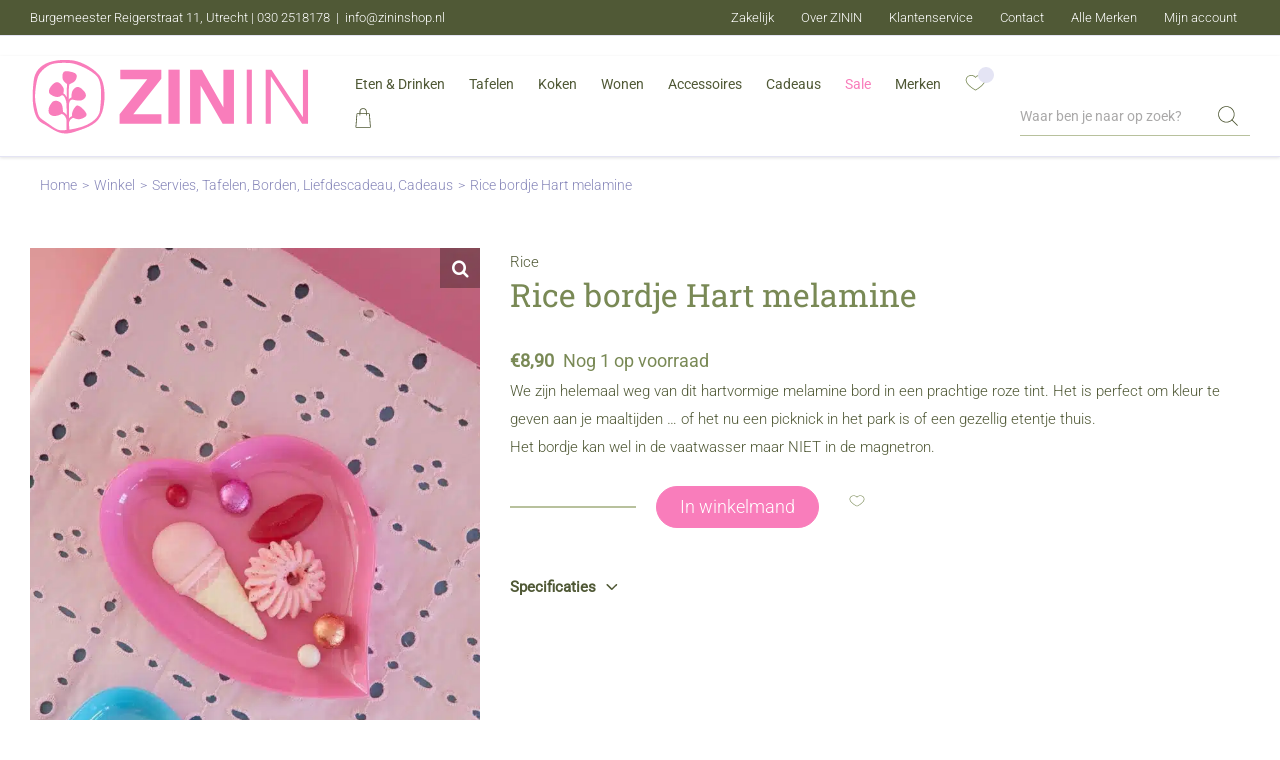

--- FILE ---
content_type: text/css
request_url: https://www.zininshop.nl/wp-content/themes/Avada-Child-Theme/style.css?ver=6.9-b-modified-1761670288
body_size: 8117
content:
/*
Theme Name: Avada Child
Description: Child theme for Avada theme
Author: ThemeFusion
Author URI: https://theme-fusion.com
Template: Avada
Version: 1.0.0
Text Domain:  Avada
*/

/*
.fusion-header {
    background-image: url(header-bg.png);
    background-image: url(bkg-page.jpg);
}
*/



/* HEADER */

header.fusion-header-wrapper {
    border-color: transparent !important;
}

.fusion-top-header .fusion-header {
    height: 101px !important;
    box-shadow: rgba(0, 0, 0, .117647) 0 1px 3px;

}

.fusion-top-header .fusion-header .fusion-row {
    display: flex;
    justify-content: space-between;
    align-items: flex-end;
    margin-top: 20px;
    margin-bottom: 20px;
}

.fusion-top-header .fusion-header .fusion-row span.fusion-caret {
    display: none;
}

.fusion-top-header .fusion-header .fusion-row nav.fusion-main-menu {
    margin-left: 20px;
    padding-left: 20px;
    margin-right: auto;
}

header.fusion-header-wrapper .fusion-logo img {
    height: 80px;
    -webkit-transition: all .2s ease;
            transition: all .2s ease;
}

header.fusion-header-wrapper .fusion-logo {
    width: 100%;
    max-width: 285px;
}

header.fusion-header-wrapper.fusion-is-sticky .fusion-logo img {
    height: 40px;
}

header.fusion-header-wrapper .fusion-header {
    height: 101px !important;
}

header.fusion-header-wrapper.fusion-is-sticky .fusion-header {
    height: auto !important;
}

.fusion-header .fusion-main-menu li.menu-item.fusion-dropdown-menu {
    overflow: visible !important;
}

.fusion-header .fusion-main-menu > ul > li.menu-item > a:hover,
.fusion-header .fusion-main-menu > ul > li.menu-item.fusion-dropdown-menu.current-menu-item > a {
    color: var(--nav_typography-color);
}

.fusion-header .fusion-main-menu > ul > li.menu-item > a:hover:before,
.fusion-header .fusion-main-menu > ul > li.menu-item.fusion-dropdown-menu.current-menu-item > a:before {
    content: '';
    position: absolute;
    display: block;
    width: 100%;
    height: 85%;
    z-index: -1;
    background: #E4E4F4;
    border-radius: 20px;
    left: -13px;
}

.fusion-header .fusion-main-menu .fusion-widget-cart-counter>a .fusion-widget-cart-number {
    display: flex;
    align-items: center;
    justify-content: center;
    background: #E4E4F4;
    font-size: 10px;
    width: 16px;
    height: 16px;
    padding: 0;
    position: absolute;
    top: 1px;
    right: 1px;
}

.fusion-header .fusion-main-menu .fusion-widget-cart-counter>a:before {
    content: '';
    width: 16px;
    height: 20px;
    background: url(image/cart-icon.svg);
    background-repeat: no-repeat;
    background-position: center;
    border-radius: 0;
    margin-top: -2px;
    margin-right: 10px;
}

.fusion-header-v4 .search-table {
    width: 400px;
}

.fusion-secondary-menu-search input {
    border-top-left-radius: 10px;
    border-bottom-left-radius: 10px;
}

.fusion-secondary-main-menu {
    border-bottom: 0;
}

.fusion-main-menu .fusion-menu-cart-link a:hover, 
.fusion-main-menu .fusion-menu-cart-link a:hover:before,
.fusion-main-menu .fusion-menu-cart-checkout-link a:hover, 
.fusion-main-menu .fusion-menu-cart-checkout-link a:hover:before {
    color: #666 !important;
}

#mobile-menu-main-menu {
    float: none !important;
}

span.wishlist_products_counter_number {
    display: flex;
    align-items: center;
    justify-content: center;
    background: #E4E4F4;
    font-size: 10px;
    width: 16px;
    height: 16px;
    padding: 0;
    position: absolute;
    top: 1px;
    left: 13px;
    border-radius: 50%;
    color: #000;
}

body:not(.fusion-header-layout-v6) .fusion-main-menu>ul>li>a, 
body:not(.fusion-top-header) .fusion-main-menu>ul>li>a {
    height: 35px !important;
}


/* Mobile header */

.fusion-mobile-menu-icons .fusion-icon.awb-icon-search:before {
    background-color: transparent !important;
    background-image: url(image/search-icon.svg);
    background-repeat: no-repeat;
    content: '';
    width: 24px;
    height: 24px;
    display: block;
}

.fusion-mobile-menu-icons .fusion-icon.awb-icon-bars:before {
    background-color: transparent !important;
    background-image: url(image/hamburger.svg);
    background-repeat: no-repeat;
    content: '';
    width: 24px;
    height: 24px;
    display: block;  
}

.fusion-mobile-menu-icons .fusion-icon.awb-icon-shopping-cart:before {
    background-color: transparent !important;
    background: url(image/cart-icon.svg) center center no-repeat;
    content: '';
    width: 24px;
    height: 24px;
    display: block;  
}



/* Slider */

.tfs-slider .slide-content-container .tfs-button-1, 
.tfs-slider .slide-content-container .tfs-button-2 {
    margin-top: 0 !important;
}



/* Brands slider */

.awb-swiper:not(.swiper-fade) .swiper-wrapper.fusion-flex-align-items-center .swiper-slide {
    display: flex;
    align-items: center;
}




/* Page title wrapper */

body.page .fusion-page-title-wrapper {
    display: flex;
    align-items: flex-start;
    justify-content: space-between;
    position: relative;
    height: 100%;
    width: 100%;
    flex-direction: column-reverse;
}

body.page .fusion-page-title-bar-left .fusion-page-title-secondary {
    margin: 16px 0 30px 0;
}


/* Search form */

.dgwt-wcas-search-wrapp {
    max-width: 230px !important;
    margin: 0 0;
}

.fusion-mobile-menu-search .dgwt-wcas-search-wrapp {
    max-width: 100% !important;
}

.dgwt-wcas-sf-wrapp input[type=search].dgwt-wcas-search-input {
    box-shadow: none !important;
    border-radius: 0;
    border: none;
    border-bottom: solid 1px #B8C19D !important;
    padding-left: 0;
    padding-right: 40px;
}

.searchform input.s {
    border: none !important;
}

.searchform {
    border-bottom: solid 1px #B8C19D !important;
}

.dgwt-wcas-sf-wrapp button.dgwt-wcas-search-submit,
.widget_product_search .searchform input.s,
.searchform .fusion-search-form-content .fusion-search-button input[type=submit] {
    background-color: transparent !important;
    background-image: url('image/search-icon.svg');
    background-repeat: no-repeat;
    background-position: center right 10px;
    font-family: var(--body_typography-font-family, inherit) !important;
}

.dgwt-wcas-sf-wrapp .dgwt-wcas-search-submit:before {
    display: none;
}

.dgwt-wcas-ico-magnifier {
    display: none;
}

.searchform .fusion-search-form-content .fusion-search-field input {
    padding: 0 10px 0 0;
    width: 200px;
}



/* WOOCOMMERCE GENERAL */

body .woocommerce .ui-slider-horizontal {
    height: 2px;
}

.fusion-main-menu-cart .fusion-widget-cart-number {
    color: #000;
}

.fusion-main-menu .fusion-main-menu-icon:after, 
.fusion-main-menu .fusion-widget-cart-counter > a:before {
    color: #2c9d87 !important;
}

.fusion-menu-cart-items {
    width: 270px !important;
}

/*
.single_add_to_cart_button,
.form-submit #submit,
.form-go button.button {
    background: url(link-bg.png) !important;
    -webkit-transition: all 0s !important;
    -moz-transition: all 0s !important;
    -ms-transition: all 0s !important;
    -o-transition: all 0s !important;
}

.single_add_to_cart_button:hover,
.form-submit #submit:hover,
.form-go button.button:hover {
    background-position: center 25% !important;
}
*/



.product .onsale {
    top: 7px !important;
    left: 7px !important;
    border-radius: 5px;
    padding: 0px 15px;
    line-height: 35px;
    /* background: #f8708b; */
}

/* WOOCOMMERCE -- LOOP */

#filters_button {
    display: none;
}


.catalog-ordering .order-dropdown, 
.catalog-ordering .order-dropdown .current-li-content,
.catalog-ordering .order-dropdown ul li a {
    width: 255.08px;
}

.products li {
    margin-bottom: 50px !important;
}

.products li .fusion-product-content {
    margin-bottom: 24px;
}

.products li.product .fusion-product-wrapper {
    border-color: #B8C19D;  
    border-width: 1px !important;
}

.fusion-body .product .fusion-content-sep,
.product-buttons a.show_details_button {
    display: none !important;
}

.product-details-container .fusion-price-rating {
    position: absolute;
    bottom: 24px;
    font-weight: 700;
}

.product-details-container .fusion-price-rating .price del {
    opacity: 0.5;
    font-weight: 400 !important;
}

.products li .fusion-product-content .product-brand {
    min-height: 30px;
    font-weight: 700;
    line-height: 1.3;
    padding-bottom: 5px;
}

.products li .product-buttons a.add_to_cart_button {
    width: 30px;
    height: 30px;
    position: absolute;
    bottom: 24px;
    right: 20px;
    text-indent: -999999999999999999px;
    padding: 0;
}

.products li .product-buttons a.add_to_cart_button:before {
    content: '' !important;
    width: 16px;
    height: 20px;
    background: url(image/cart-icon.svg);
    background-repeat: no-repeat;
    background-position: center;
    position: absolute;
    top: calc(50% - 10px);
    right: calc(50% - 8px);
}

.products li .product-details-container h3.product-title {
    /* height: 40px;
    overflow: hidden; */
    font-size: 16px;
    margin-bottom: 16px;
}

.fusion-page-title-wrapper {
    opacity: 1 !important;
}

.woocommerce-shop section.avada-page-titlebar-wrapper,
.search-results section.avada-page-titlebar-wrapper,
.tax-product_cat section.avada-page-titlebar-wrapper {
    padding-top: 50px;
}

.woocommerce-shop nav.fusion-breadcrumbs.awb-yoast-breadcrumbs,
.search-results nav.fusion-breadcrumbs.awb-yoast-breadcrumbs,
.tax-product_cat nav.fusion-breadcrumbs.awb-yoast-breadcrumbs {
    position: absolute;
    top: -30px;
    left: 0;
}

.search-results .fusion-page-title-captions {
    margin-top: 40px;
    margin-bottom: 20px;
}

.woocommerce-shop .fusion-page-title-captions,
.search-results .fusion-page-title-captions,
.tax-product_cat .fusion-page-title-captions {
    margin-left: calc(var(--sidebar_width) + var(--sidebar_gutter));
}

.tax-product_cat .fusion-page-title-bar .woo_cat_image_outer {
    position: relative;
    width: 250px;
    height: 250px;
}

.tax-product_cat .fusion-page-title-bar .woo_cat_image_outer .woo_cat_image_shape {
    position: relative;
    z-index: 2;
}

.tax-product_cat .fusion-page-title-bar .woo_cat_image_outer img.woo_cat_image {
    position: absolute;
    top: 0;
    left: 0;
    object-fit: cover;
    width: 100%;
    height: 100%;
}

.tax-product_cat .fusion-page-title-bar .woo_cat_image_outer svg {
    position: absolute;
    top: calc(50% - 54px);
    left: -54px;
    z-index: 3;
}

.woocommerce-container .catalog-ordering .order-dropdown.sort-count {
    display: none !important;
}

.woocommerce-container .woocommerce-result-count {
    float: left;
    font-size: 14px;
}

.woocommerce-container .woocommerce-result-count + .woocommerce-result-count,
.woocommerce-container .woocommerce-result-count + .woocommerce-ordering + .woocommerce-result-count {
    display: none;
}

.woocommerce-container .catalog-ordering.fusion-clearfix {
    float: right;
    clear: none;
    padding-top: 8px;
}

.woocommerce-container .catalog-ordering .order-dropdown li, 
.woocommerce-container .order-dropdown .current-li {
    font-size: 14px;
    border: none;
    padding-right: 10px;
}

.woocommerce-container .catalog-ordering .order-dropdown, 
.woocommerce-container .catalog-ordering .order-dropdown .current-li-content, 
.woocommerce-container .catalog-ordering .order-dropdown ul li a {
    width: auto !important;
}

.woocommerce-container .catalog-ordering a {
    color: var(--body_typography-color);
}

.woocommerce-container .catalog-ordering .order-dropdown>li:after {
    border: none !important;
}

.woocommerce-container ul.orderby.order-dropdown + .order {
    display: none;
}


.woocommerce-container .woocommerce-pagination .current, 
.woocommerce-container .woocommerce-pagination .page-numbers.current, 
.woocommerce-container .woocommerce-pagination .page-numbers:hover {
    border-color: #C7C4F2;
    background-color: #C7C4F2;
    color: var(--primary_color);
}

.products li .tinv-wraper.tinv-wishlist.tinvwl-above_thumb-add-to-cart {
    top: 22px;
    left: auto;
    right: 25px;
    z-index: 99;
}

.products li .tinv-wishlist .tinvwl_add_to_wishlist_button.tinvwl-icon-heart:before {
    font-size: 25px;
}

span.wishlist_products_counter.top_wishlist-custom img,
.products li .tinv-wishlist .tinvwl_add_to_wishlist_button.tinvwl-icon-custom img {
    width: 21px !important;
    height: 17px;
    max-width: 21px !important;
    max-height: 17px !important;
}

table.tinvwl-table-manage-list th {
    text-align: left;
}

.woocommerce.tinv-wishlist button.button.alt {
    min-width: 200px;
}

.tinv-wishlist .tinv-modal.tinv-modal-open {
    z-index: 99999999;
}

.tinv-wishlist .tinv-header h2 {
    display: none;
}

.tinv-wishlist tfoot .tinvwl-to-left:not(:empty) {
    float: right;
}

.tinv-wishlist tfoot .tinvwl-to-left+.tinvwl-to-right {
    display: none !important;
}

.tinv-wishlist select#tinvwl_product_actions {
    height: 45px;
    border: solid 1px #505936;
    text-align: center;
    color: #505936;
    font-size: 14px;
}

.tinv-wishlist select#tinvwl_product_actions + span.tinvwl-input-group-btn span.tinvwl-mobile {
    display: none !important;
}

/* WOOCOMMERCE --> PRODUCT */

.single-product .fusion-page-title-bar .fusion-breadcrumbs {
    margin-top: 15px;
}

span.sku_wrapper,
span.posted_in:nth-child(2),
span.tagged_as  {
    display: none !important;
}

#main .product .product_title {
    font-size: 32px !important;
    color: #798955 !important;
}

.product .entry-summary .price,
.product .entry-summary .price>.amount {
    font-size: 18px;
    font-weight: 700;
    color: #798955 !important;
}

.entry-summary .summary-container .avada-availability .stock {
    font-size: 18px;
    font-weight: 400;
}

.entry-summary .summary-container .avada-availability .stock.in-stock {
    color: #798955 !important;
}

.single-product .quantity.buttons_added {
    border: none !important;
    width: auto !important;
}

.single-product .quantity.buttons_added input.qty {
    margin: 0 8px;
}

.single-product .quantity.buttons_added input {
    border: solid 1px var(--sep_color) !important;
}

.product-border.fusion-separator.sep-single.sep-solid {
    display: none !important;
}

h1.product_title.entry-title.fusion-responsive-typography-calculated {
    margin-bottom: 20px !important;
}

section.related > .fusion-title >  h3,
section.upsells > .fusion-title >  h3 {
    font-size: 24px !important;
    color: #798955 !important;
    border-top: solid 1px #B8C19D !important;
    width: 100%;
    font-family: var(--post_title_typography-font-family) !important;
    padding-top: 30px !important;
}

section.related > .fusion-title >  h3 + .title-sep-container,
section.upsells > .fusion-title >  h3 + .title-sep-container {
    display: none !important;
}

.product_meta .posted_in:nth-child(3) {
    background: red;
    display: none;
}

.woo_product_long_description {
    margin-bottom: 30px;
}

.woo_product_long_specs_toggle,
.woo_product_long_description_toggle {
    display: flex;
    align-items: center;
    font-weight: 700;
    cursor: pointer;
}

.woo_product_long_specs_toggle svg,
.woo_product_long_description_toggle svg {
    margin-left: 7px;
}

.woo_product_long_specs_toggle.active svg,
.woo_product_long_description_toggle.active svg {
    -webkit-transform: rotate(180deg);
        -ms-transform: rotate(180deg);
            transform: rotate(180deg);
}

.woo_product_long_specs_content a {
    text-decoration: underline;
}

.product_meta .shop_attributes tr {
    border-bottom: 0 !important;
}

.product_meta .shop_attributes tr th, 
.product_meta .shop_attributes tr td {
    width: auto;
    font-weight: 300;
    padding: 0 !important;
    display: inline-block;
}

.product_meta .shop_attributes tr th {
    position: relative;
}

.product_meta .shop_attributes tr th:before {
    position: absolute;
    content: ':';
    right: -3px;
}

.product_meta .shop_attributes tr td p {
    margin-left: 7px;
}

.single-product a.tinvwl_add_to_wishlist_button.tinvwl-position-after {
    padding: 0 30px;
    margin-top: 0px !important;
}

.single-product .tinv-wishlist .tinvwl_add_to_wishlist_button.tinvwl-icon-heart:before {
    font-size: 30px;
}

.single-product .tinv-wraper.tinv-wishlist {
    margin-top: -10px;
}




/* WooCommerce - Cart */

.cart_totals p.woocommerce-shipping-destination {
    margin-top: 20px;
    /* border-top: solid 1px; */
    /* padding-top: 10px; */
}

form.woocommerce-cart-form .free_shipping_notice {
    background: #824663 !important
}

.woocommerce #cart-checkout-steps {
    color: #824663;
}

.woocommerce .checkout-step.active .circle {
    background: #824663 !important;
    color: #fff !important;
}

.cart-collaterals #pwgc-redeem-gift-card-container label {
    color: #2b2e32;
}

.cart-collaterals .shipping-coupon .coupon>h2 {
    margin-bottom: 10px;
}

.woocommerce.tinv-wishlist button.button.alt,
.woocommerce input#pwgc-redeem-button,
.woocommerce button.fusion-apply-coupon.fusion-button.button-default.fusion-button-default-size.button {
    background: none;
    color: #798955;
    border: solid 1px #B8C19D;
}

.woocommerce.tinv-wishlist button.button.alt:hover,
.woocommerce input#pwgc-redeem-button:hover,
.woocommerce button.fusion-apply-coupon.fusion-button.button-default.fusion-button-default-size.button:hover {
    background: #B8C19D;
    color: #fff;
}

div#pwgc-redeem-gift-card-container > br {
    display: none;
}

.woocommerce.tinv-wishlist button.button.alt,
.woocommerce input#pwgc-redeem-button {
    padding-top: var(--button_padding-top, 13px);
    padding-right: var(--button_padding-right, 29px);
    padding-bottom: var(--button_padding-bottom, 13px);
    padding-left: var(--button_padding-left, 29px);
    line-height: var(--button_line_height, 1);
    font-size: var(--button_font_size, 14px);
    text-transform: none;
    font-family: var(--button_typography-font-family);
    font-weight: var(--button_typography-font-weight);
    font-style: var(--button_typography-font-style, normal);
    letter-spacing: 0;
}



/* WOOCOMMERCE --> CHECKOUT */


#billing_house_number_suffix_field span.optional {
    display: none !important;
}

#billing_house_number_suffix_field span.optional:nth-child(2) {
    display: inline!important;
}

.woocommerce-checkout #wrapper .woocommerce .checkout h3 {
    font-size: 18px;
}

.checkout .wc_payment_methods.payment_methods {
    background: #f9f9f9;
    padding: 20px;
    margin-bottom: 30px;
    border-radius: 5px;
}

.checkout .payment_methods li {
    border-bottom: solid 1px #dedede;
}

.checkout .payment_methods li:nth-last-child(1) {
    border-color: transparent;
}

.checkout .payment_methods li p {
    margin-bottom: 0;
}

::placeholder { /* Chrome, Firefox, Opera, Safari 10.1+ */
    color: #aaa9a9 !important;
    opacity: 1; /* Firefox */
    font-style: normal !important;
}

:-ms-input-placeholder { /* Internet Explorer 10-11 */
    color: #aaa9a9 !important;
    font-style: normal !important;
}

::-ms-input-placeholder { /* Microsoft Edge */
    color: #aaa9a9 !important;
    font-style: normal !important;
}




/* WOOCOMMERCE --> ORDER RECEIVED PAGE */

.woocommerce-order-received #wrapper .post-content h2 {
    font-size: 18px;
}




/* WOOCOMMERCE - BRANDS */

.widget_brand_description > .heading {
    display: none;
}

.tax-product_brand header.woocommerce-products-header {
    display: none;
}

ul.brand-thumbnails {
    padding: 0;
    margin: 0
}

ul.brand-thumbnails li {
    text-align: center;
    margin-bottom: 50px;
    border: solid 1px #ddd;
    height: 135px;
    display: table;
}

ul.brand-thumbnails li.laatste {
    margin-right: 0
}

ul.brand-thumbnails li a {
    display: table-cell;
    vertical-align: middle;
    padding: 30px;
}

.brand-thumbnails li img {
    max-height: 70px;
    width: auto;
    max-width: 100% !important;
    vertical-align: middle;
}

.tax-product_brand div#woocommerce_brand_nav-2 {
    display: none !important;
}



/* WOOCOMMERCE CHECKOUT - GIFT CARDS */

#pwgc-redeem-gift-card-form {
    float: right;
    width: 100%;
    text-align: left !important;
    margin: 20px 0;
}

#pwgc-redeem-gift-card-number {
    text-align: left !important;
    width: calc(100% - 146px) !important;
    margin-bottom: 20px;
    margin-right: 5px !important;
}

.wc-proceed-to-checkout div#pwgc-redeem-gift-card-form {
    display: none;
}

.avada-coupon-fields.opened {
    margin-bottom: 15px;
}

/*
.woocommerce-shipping-methods label {
    float: left;
}
*/

#firstname#pwgc-redeem-gift-card-container {
    display: none !important;
}


#pwgc-redeem-gift-card-form:nth-child(2) {
    display: none;
}

#pwgc-redeem-button {
    text-transform: uppercase;
    font-size: 13px;
}

#pwgc-redeem-gift-card-form {
    font-size: 24px;
    font-family: "Roboto Slab", Arial, Helvetica, sans-serif;
    font-weight: 400;
    line-height: 1.26;
    letter-spacing: 0px;
    font-style: normal;

}
#pwgc-redeem-gift-card-container label{
    border-bottom: 1px solid var(--sep_color);
    margin-bottom: 15px !important;
    padding-bottom: 10px;
    width: 100%;
    padding-top: 30px;
    display: block;
}

input#pwgc-redeem-button {
    margin-top: -20px;
}

#pwgc-redeem-gift-card-number {
    text-align: center;
    width: 120px;
    /* width: 100% !important;
    border-radius: 20px;
    margin-bottom: 10px; */
}

.woocommerce-checkout input#pwgc-redeem-button {
    float: right;
    margin-top: 0 !important;
}

#pwgc-redeem-button {
    font-family: Karla, Arial, Helvetica, sans-serif;
    font-weight: 700;
    letter-spacing: 1px;
    background: #2c9d87;
    color: #fff;
    border: none;
    padding: 10px 20px;
    border-radius: 20px;
    /* width: 100%; */
}

#pwgc-redeem-button:hover {
    background: #30b2a7;
}

.woocommerce form .form-row-quart, 
.woocommerce-page form .form-row-quart, 
.woocommerce form .form-row-quart-first, 
.woocommerce-page form .form-row-quart-first,
.form-row#billing_postcode_field {
    width: 48% !important;
}

#billing_house_number_suffix_field {
    float: right;
}

/* .featured-image, */
.product-images {
    display: table !important;
    width: 100%;
    min-height: 250px;
}

.featured-image,
.product-images .crossfade-images {
    display: table-cell;
    vertical-align: middle;
    background: transparent !important;
    height: 270px !important;
    width: 100%;
}

.featured-image img,
.product-images .crossfade-images img {
    max-height: 250px;
    width: auto;
    min-width: auto !important;

}


/* STRAATNAAM NR TOEV */

.woocommerce form .form-row-third.first {
    width: 60%;
}

.woocommerce form .form-row-third {
    margin-right: 4%;
}

.woocommerce-page form .form-row-third.last {
    margin-right: 0 !important;
}

.woocommerce-page form .form-row-third {
    float: left;
    width: 16%;
    overflow: visible;
}

/* CART */


/*
.fusion-main-menu .fusion-main-menu-icon:after, .fusion-main-menu .fusion-widget-cart-counter > a:before {
    display: none;
}

.fusion-main-menu .fusion-main-menu-icon:after, .fusion-main-menu .fusion-widget-cart-counter > a .fusion-widget-cart-number, .fusion-main-menu .fusion-widget-cart-counter > a:before {
    padding-left: 35px;
}

.fusion-menu-cart-items {
    margin-top: 60px;
    margin-right: -98px;
}

.fusion-secondary-main-menu .fusion-main-menu-icon,
.fusion-secondary-menu .fusion-secondary-menu-icon {
    padding: 0 0 0 15px;
    min-width: 1px !important;
    background: transparent;
    position: relative;
}

.fusion-menu-cart .fusion-main-menu-icon .menu-text,
.fusion-secondary-menu-cart .fusion-secondary-menu-icon .menu-text {
    width: 30px;
    font-size: 11px;
    text-align: center;
    position: relative;
    color: #000;
}

.fusion-menu-cart .fusion-main-menu-icon .menu-text {
    top: 0;
    right: 2px;
}

.fusion-secondary-menu-cart .fusion-secondary-menu-icon .menu-text {
    top: -7px;
}

/*
.fusion-body .fusion-main-menu > ul.fusion-menu > li.fusion-main-menu-cart > a, 
.fusion-body .fusion-main-menu > ul.fusion-menu > li.fusion-main-menu-search > a, 
.fusion-body .fusion-main-menu > ul.fusion-menu > li.fusion-main-menu-sliding-bar > a, 
.fusion-body .fusion-main-menu > ul.fusion-menu > li.fusion-menu-item-button > a{
    content: '';
    position: absolute;
    top: 10px;
    left: 31px !important;
    right: -2px;
    width: 30px;
    height: 44px;
    background: url(//www.zininshop.nl/wp-content/themes/Avada-Child-Theme/image/shopper-8.png);
    background-size: 100%;
    background-position: center center;
    background-repeat: no-repeat;
    margin: 0;
    border-radius: 0;
    padding-left: 0!important;
    padding-right: 0px !important;
}
*/

/*
.fusion-main-menu .fusion-widget-cart-counter > a .fusion-widget-cart-number {
    background: transparent;
    color: #000;
}

.fusion-secondary-menu .fusion-secondary-menu-cart .fusion-custom-menu-item-contents {
    right: -10px;
    left: auto;
}

*/

.return-to-shop .wc-backward:before {
    content: ''!important;
    width: 17px;
    height: 44px;
    background: url(//www.zininshop.nl/wp-content/themes/Avada-Child-Theme/image/shopper-8.png);
    background-size: 100%;
    background-repeat: no-repeat;
    margin-top: 12px;
}

.woocommerce-info .wc-forward:before, .woocommerce-message .wc-forward:before {
    content: ''!important;
    width: 17px;
    height: 44px;
    background: url(//www.zininshop.nl/wp-content/themes/Avada-Child-Theme/image/shopper-8.png);
    background-size: 100%;
    background-repeat: no-repeat;
    margin-top: 12px;
}

/*
.fusion-menu-cart-link a:before {
    content: ''!important;
    width: 17px;
    height: 44px;
    background: url(//www.zininshop.nl/wp-content/themes/Avada-Child-Theme/image/shopper-8.png);
    background-size: 80%;
    background-repeat: no-repeat;
    margin-top: -4px;
    position: absolute;
}
*/

.fusion-icon-shopping-cart:before {
    content: ''!important;
    width: 17px;
    height: 44px;
    background: url(//www.zininshop.nl/wp-content/themes/Avada-Child-Theme/image/shopper-8.png);
    background-size: 100%;
    background-repeat: no-repeat;
    position: absolute;
}

a.fusion-icon.fusion-icon-shopping-cart {
    margin-right: 12px !important;
}

.bolditem a {
    font-size: 16px !important;
    margin-top: 10px;
    color: #000 !important;
}

.bolditem a:hover {
    color: #969696 !important;
}




/* WIDGETS */

#sidebar h4 {
    font-weight: 700;
    padding-bottom: 10px;
}

.widget_product_search .heading {
    display: none !important;
}

.widget_product_search .searchform input.s {
    padding-left: 0;
}

.widget_price_filter .price_slider_wrapper {
    border: none;
}

.woocommerce .price_slider_wrapper .ui-slider .ui-slider-handle:before {
    width: 10px;
    height: 10px;
}

.woocommerce .price_slider_wrapper .ui-slider .ui-slider-handle:nth-child(3):before {
    background: #505936;
}

.woocommerce .price_slider_wrapper .ui-slider .ui-slider-handle:after {
    opacity: 0 !important;
}

.widget_price_filter .price_label {
    width: 100%;
    color: #fff;
    padding-top: 4px;
}

.widget_price_filter .price_label .from:before {
    content: 'Prijs ';
}

.widget_price_filter .price_label .from, 
.widget_price_filter .price_label .to {
    color: #505936;
    font-weight: 300;
}

.widget_price_filter .price_label .from {
    float: left;
}

.fusion-body .widget_price_filter .price_slider_amount .button {
    float: right;
    background: #505a36;
    font-size: 14px;
    font-weight: 700;
    margin-left: 10px;
    border: none !important;
}

.fusion-body .widget_price_filter .price_slider_amount .button:hover {
    background: #f97dbb;
}

.fusion-widget-area .widget_layered_nav li {
    border-bottom: none !important;
    padding: 5px 0 !important;
}

.fusion-widget-area .widget_layered_nav li a:before {
    display: none;
}




/* GIFT WRAP */

p.giftwrap_header {
    font-family: Karla, Arial, Helvetica, sans-serif;
    font-weight: 700;
    text-transform: uppercase;
    font-size: 13px;
}

a.btn {
    background: #2c9d87;
    padding: 11px 23px;
    border-radius: 25px;
    color: #ffffff;
}

a.btn:hover {
    background: #30b2a7;
    padding: 11px 23px;
    border-radius: 25px;
    color: #ffffff;
}

.giftwrap_header_wrapper {
    margin-top: 25px;
}

.giftwrap_desc::last-word{
color: red;
}





/* Footer */

footer.fusion-footer-widget-area.fusion-widget-area {
    font-size: 14px;
}

.fusion-footer .fusion-footer-copyright-area {
    padding-top: 10px;
    padding-bottom: 10px;
}

.mc4wp-form-fields input[type="email"] {
    background: none;
    border: none;
    border-bottom: solid 1px #B8C19D;
    padding-left: 0;
    font-size: 14px;
}

footer .mc4wp-form-fields input[type="email"] {
    margin-top: 15px;
    color: #fff;
    border-bottom: solid 1px #B8C19D;
}

footer .mc4wp-form-fields input[type="email"]::placeholder { /* Chrome, Firefox, Opera, Safari 10.1+ */
    color: #ffffff !important;
    opacity: 1; /* Firefox */
}

footer .mc4wp-form-fields input[type="email"]:-ms-input-placeholder { /* Internet Explorer 10-11 */
    color: #ffffff !important;
}

footer .mc4wp-form-fields input[type="email"]::-ms-input-placeholder { /* Microsoft Edge */
    color: #ffffff !important;
}

footer .mc4wp-form-fields input[type=submit] {
    font-size: 14px;
    font-weight: 700;
}




#footer-newsletter > .fusion-builder-row {
    position: relative;
    background: #f1f1f9;
    max-width: 1584px;
    margin: 0 auto 40px !important;
    padding: 70px 0 50px 0;
}

#footer-newsletter > .fusion-builder-row:before {
    content:'';
    position: absolute;
    height: 100%;
    background: #f1f1f9;
    /* width: calc(100% + 268px);
    top: 0;
    left: -134px; */
    top: 50%;
    left: 50%;
    -webkit-transform: translateX(-50%) translatey(-50%);
    transform: translateX(-50%) translatey(-50%);
    width: calc(100vw - 40px);
    max-width: 1640px;
}


.form-go {
    display: flex;
    justify-content: flex-end;
}

.form-go button.button {
    padding: 10px 30px;
    color: #fff;
    width: 100%;
    height: 38px;
    cursor: pointer;
    background: #F97DBB;
    border: none;
    border-radius: 20px;
    max-width: 170px;
    margin-left: 24px;
}

.form-go button.button:hover {
    background: #505936;
}

.form-go input#newsletter {
    max-width: 320px;
    border-bottom: solid 1px #824663;
}

.form-go input[type="email"]::placeholder { /* Chrome, Firefox, Opera, Safari 10.1+ */
    color: #824663 !important;
    opacity: 1; /* Firefox */
}

.form-go input[type="email"]:-ms-input-placeholder { /* Internet Explorer 10-11 */
    color: #824663 !important;
}

.form-go input[type="email"]::-ms-input-placeholder { /* Microsoft Edge */
    color: #824663 !important;
}




.fusion-footer-widget-area .widget_nav_menu li, 
.fusion-footer-widget-area .widget_pages li, 
.fusion-footer-widget-area .widget_product_categories li, 
.fusion-footer-widget-area .widget_recent_entries li, 
.fusion-footer-widget-area ul li {
    border-color: transparent !important;
}

.smaller_img img {
    padding: 10px 0;
}

.footer-usp > .fusion-builder-row {
    max-width: 1580px !important;
}

.footer-usp img {
    max-height: 220px;
    width: auto;
}

.fusion-footer-widget-area .widget_recent_entries li, 
.fusion-footer-widget-area ul li{
    padding-left: 0 !important;
    max-width: 300px;
}

.fusion-footer-widget-area .widget_recent_entries li a:before {
    display: none;
}

.social-block i.fa {
    margin-right: 10px;
    margin-bottom: 15px;
}





/* RESPONSIVE */

@media only screen and (max-width: 1050px) {

.fusion-top-header .fusion-header {
    padding-top: 0 !important;
    padding-bottom: 0 !important;
    height: 71px !important;
    background: none !important;
}

.fusion-top-header .fusion-header .fusion-row {
    align-items: center;
}

header.fusion-header-wrapper .fusion-logo img {
    height: 50px;
}

.fusion-mobile-menu-design-modern .fusion-header>.fusion-row:before {
    display: none;
}

header .fusion-mobile-menu-icons {
    margin-top: 0;
    order: 6;
}

header .fusion-mobile-menu-icons  a.fusion-icon.awb-icon-search {
    display: none;
}

header nav.fusion-mobile-nav-holder {
    position: absolute;
    top: 50px;
    width: calc(100% + 60px);
}

header .fusion-mobile-menu-icons a.fusion-icon.awb-icon-shopping-cart {
    position: relative;
}

header .fusion-mobile-menu-icons a.fusion-icon.awb-icon-shopping-cart .fusion-widget-cart-number {
    display: flex;
    align-items: center;
    justify-content: center;
    background: #E4E4F4;
    font-size: 14px;
    width: 18px;
    height: 18px;
    padding: 0;
    position: absolute;
    top: -7px;
    right: -9px;
}

.search-results section.avada-page-titlebar-wrapper,
.tax-product_cat section.avada-page-titlebar-wrapper {
    padding-top: 40px;
}

.search-results .fusion-page-title-captions,
.tax-product_cat .fusion-page-title-captions {
    margin-left: 0;
}

}



@media only screen and (min-width: 801px) {


	.single-product-color-variations .woocommerce-product-gallery--columns-4 .flex-control-thumbs li {
		width: 16.65%;
	}

	.flex-control-nav.flex-control-thumbs li.active {
		border:2px solid #e0dede;
		-webkit-border-radius: 3px;
		-moz-border-radius: 3px;
		border-radius: 3px;
	}

}

@media only screen and (max-width: 800px) {


    input#pwgc-redeem-button {
        margin-top: 0px;
        float: right;
    }

    #pwgc-redeem-gift-card-number {
        width: 100% !important;
    }

    #filters_button {
        display: block;
        height: 40px;
        line-height: 40px;
        padding-left: 15px;
        padding-right: 15px;
        margin: 20px 0 10px;
        font-size: 18px;
        cursor: pointer;
        color: #505936;
        border-radius: 20px;
        border: solid 1px #505936;
        text-align: center;
    }

    .tax-product_cat aside#sidebar {
        position: fixed;
        top: 0;
        z-index: 99999999999999999;
        margin-top: 0 !important;
        padding-top: 72px !important;
        left: -100%;
        height: 100%;
        background: #fff !important;
        padding: 20px 30px !important;
        overflow-y: scroll;
        -webkit-transition: all .35s ease;
           -moz-transition: all .35s ease;
            -ms-transition: all .35s ease;
             -o-transition: all .35s ease;
                transition: all .35s ease;
    }

    .tax-product_cat aside#sidebar.active {
        left: 0;
    }

    .tax-product_cat aside#sidebar .widget.woocommerce.widget_product_search {
        padding-top: 82px;
    }

    .sidebar-header {
        height: 72px;
        line-height: 72px;
        box-shadow: 0px 0px 10px 0px #00000040;
        font-size: 16px;
        font-weight: 700;
        position: absolute;
        width: 100%;
        top: 0;
        left: 0;
        padding: 0 30px;
        background: #fff;
    }

    .sidebar-closer {
        position: fixed;
        bottom: 20px;
        z-index: 9999999999999999;
        background: #F97DBB;
        width: calc(100% - 50px);
        height: 40px;
        text-align: center;
        color: #fff;
        font-size: 16px;
        padding-top: 6px;
        left: 25px;
        border-radius: 20px;
    }

    .sidebar-cross {
        /* content: 'X'; */
        position: fixed;
        top: 24px;
        right: 30px;
        z-index: 99999999;
        /* background: red;
        border-radius: 50%;
        color: #fff; */
        text-align: center;
        width: 24px;
        height: 24px;
        line-height: 24px;
    }


    .footer-usp img {
        max-height: 9999px;
        width: 162px;
        margin-top: 30px;
    }

    .form-go {
        display: block;
    }

    .form-go input#newsletter {
        width: 100%;
        font-size: 18px;
        font-weight: 300;
    }

    .form-go button.button {
        top: 0px !important;
        width: 100%;
        margin-left: 0;
        max-width: 100%;
        margin-top: 24px;
    }

    #footer-newsletter > .fusion-builder-row {
        padding: 40px 24px !important;
    }

    #footer-newsletter > .fusion-builder-row:before {
        display: none;
    }




}





@media only screen and (max-width: 767px) {

.fusion-mobile-menu-design-modern .fusion-header>.fusion-row > .dgwt-wcas-search-wrapp {
    display: none;
}


#wpadminbar {
    display: none !important;
}

html {
    margin-top: 0px !important;
}

body #main {
    padding-right: 15px !important;
    padding-left: 15px !important;
}

body.single-product #main {
    padding-top: 10px !important;
}

header.fusion-header-wrapper {
    box-shadow: 0px 0px 10px 0px #00000040;
}

.fusion-header-wrapper .fusion-header {
    padding-right: 20px;
    padding-left: 20px;
    height: 58px !important;
}

.fusion-top-header .fusion-header .fusion-row {
    display: block;
    margin-top: 12px;
    margin-bottom: 12px;
}

.fusion-mobile-menu-icons a {
    margin-left: 25px !important;
}

header.fusion-header-wrapper .fusion-logo {
    width: 100%;
    max-width: 170px;
}

header .fusion-mobile-menu-icons a.fusion-icon.awb-icon-bars {
    order: 3;
}

header .fusion-mobile-menu-icons  a.fusion-icon.awb-icon-search {
    display: block;
}

.fusion-mobile-menu-icons {
    padding-top: 10px;
    margin-top: 10px !important;
    display: flex !important;
    justify-content: flex-end;
}

.fusion-top-header .fusion-header .fusion-row > form.searchform.fusion-search-form {
    display: none !important;
}

header nav.fusion-mobile-nav-holder {
    top: 35px;
}

.fusion-mobile-menu-search {
    position: absolute;
    top: 35px;
    width: calc(100% + 60px);
    background: #fff;
    left: -30px;
    padding: 0 30px 10px 30px;
}

.fusion-secondary-header a {
    font-size: 12px;
}

.tax-product_cat .fusion-page-title-captions {
    text-align: center;
    margin: 30px 0;
}

.tax-product_cat nav.fusion-breadcrumbs.awb-yoast-breadcrumbs {
    top: -40px;
}

.tax-product_cat .fusion-page-title-bar .woo_cat_image_outer {
    position: relative;
    width: 150px;
    height: 150px;
    left: 50%;
    margin-left: -75px;
}

.tax-product_cat .fusion-page-title-bar .woo_cat_image_outer svg {
    left: -20px;
    width: 50px;
}

.tax-product_cat #main {
    padding-top: 20px;
}

.products li {
    margin-bottom: 5px !important;
}

span.mobile-hide,
nav.fusion-secondary-menu {
    display: none;
}

.fusion-logo img {
    max-height: 40px !important;
}

.fusion-header {
    background: #eaeaea !important;
}

.fusion-body .products li {
    width: 48% !important;
}

/* .featured-image, */
.product-images {
    min-height: 223px;
}

.featured-image img,
.product-images .crossfade-images img {
    max-height: 223px;
}

h3.product-title {
    font-size: 14px !important;
}

.tfs-slider .slide-content-container.slide-content-right {
    text-align: center !important;
}

.product-details-container .price .amount {
    font-size: 14px;
}

.product .product-buttons .fusion-content-sep {
    border-bottom: none !important;
    margin: 0 0 10px !important;
}

.product-buttons a:first-child {
    float: none;
    max-width: 100%;
}

.product-buttons a:last-child {
    display: none;
}

.single-product h1.entry-title {
    font-size: 20px !important;
    line-height: 30px !important;
}

.fusion-breadcrumbs {
    font-size: 13px !important;
    margin-top: 15px !important;
    line-height: 1.5;
}

.avada-single-product-gallery-wrapper {
    margin-bottom: 50px !important;
}

.fusion-woo-social-share-text {
    font-size: 12px !important;
}

.woocommerce-container .social-share li {
    padding-top: 15px;
    padding-bottom: 15px;
}

.product_meta {
    font-size: 12px;
}

.single-product .shop_attributes tr {
    border: none;
}

.woocommerce .social-share {
    margin-top: 20px !important;
}

ul.fusion-grid-list-view {
    display: none !important;
}

#wrapper .catalog-ordering {
    margin-bottom: 0px !important;
}

.awb-carousel.awb-swiper.awb-swiper-carousel {
    overflow: visible;
}

.awb-carousel.awb-swiper.awb-swiper-carousel .awb-image-carousel-wrapper {
    margin-left: 115px;
}

.single-product form.cart {
    position: fixed;
    bottom: 0;
    z-index: 999;
    background: #fff;
    left: 0;
    margin: 0;
    width: 100%;
    padding: 0 20px;
    border-top: solid 1px #ddd;
}

section.to-top-container.to-top-right {
    display: none !important;
}

.cky-btn-revisit-wrapper.cky-revisit-bottom-left {
    bottom: 100px;
}

}

@media only screen and (max-width: 350px) {

    /*
    .product-images {
        min-height: 100%;
    }

    .featured-image img,
    .product-images .crossfade-images img {
        max-height: 100%;
    }
    */
    .fusion-body .products li {
        width: 100% !important;
    }

    h3.product-title {
        height: auto;

    }
}



.woocommerce-store-notice a {
   color: #E06B87 !important;
}

.woocommerce .product span.onsale {
    padding: 0 0.3em !important;
}

/* FIXED - woocommerce category/brands navigation child #22977 */
.wc-layered-nav-term .children li.wc-layered-nav-term {
    width: 100%;
}

.product.product-type-variable .woocommerce-product-gallery .flex-control-nav li:first-of-type {
    display: none;
}

--- FILE ---
content_type: application/javascript; charset=utf-8
request_url: https://www.zininshop.nl/wp-content/plugins/Avada-Custom-Checkout-master//assets/custom.js?ver=1.0-b-modified-1744105240
body_size: 674
content:
jQuery(document).ready(function($) {

	$('.cart-collaterals .shipping-coupon .coupon>h2').on('click', function(){
		$('.cart-collaterals .shipping-coupon .coupon .avada-coupon-fields').toggleClass('opened');
	});

	$('#pwgc-redeem-gift-card-container label').on('click', function(){
		$(this).parent().toggleClass('opened');
	});

    //$('form.woocommerce-cart-form').on('change', '.quantity .qty', function(){ 
	$('div.woocommerce').on('change', '.quantity .qty', function(){ 
        $("[name='update_cart']").trigger("click"); 
    });

    //$('form.woocommerce-cart-form').on('click', '.quantity .minus, .quantity .plus', function(){ 
    $('div.woocommerce').on('click', '.quantity .minus, .quantity .plus', function(){ 
        $("[name='update_cart']").trigger("click"); 
    }); 

    $( ".showlogin" ).on("click", function() {
		$('#checkout-overlay').addClass('active gofull');
		$('form.woocommerce-form.woocommerce-form-login.login').addClass('active');
	});

	$( "#checkout-overlay" ).on("click", function() {
		$(this).removeClass('active gofull');
		$('form.woocommerce-form.woocommerce-form-login.login').slideUp().removeClass('active');
	});
	
	$( '.woocommerce-order-review--outer.all_right' ).parent().addClass( 'all_right' );

	$( '.woocommerce-content-box.full-width.all_right' ).prev().remove();

	$( '.cart-collaterals .shipping-coupon .coupon>h2, #pwgc-redeem-gift-card-container label' ).append( '<i class="fas fa-angle-double-right"></i>' );


    /* 
    $('div.woocommerce').on('click', '.quantity .minus, .quantity .plus', function(){ 
        var qty_box = $(this).closest(".quantity").find('.qty');
        var error_message = $('<div class="error_msg">ERROR</div>');

        //var qty_value = qty_box.val()+1;

        var qty_value = Number(qty_box.val());     // Number()

        console.log(qty_value);

        console.log(parseInt(qty_value), parseInt(qty_box.attr('max')), qty_value == parseInt(qty_box.attr('max')));

        if(parseInt(qty_value) > parseInt(qty_box.attr('max'))) {
        //if(parseInt(qty_value) == parseInt(qty_box.attr('max'))) {
            // the action to take if the quantity exceeds max stock     
            if($('.product-quantity .error_msg').length < 1){
                $(this).closest(".product-quantity").prepend(error_message);                              
            }               
        }
        else if(parseInt(qty_value) < parseInt(qty_box.attr('max'))) { 
            $('.quantity .error_msg').remove();
        }
    });
    */


});